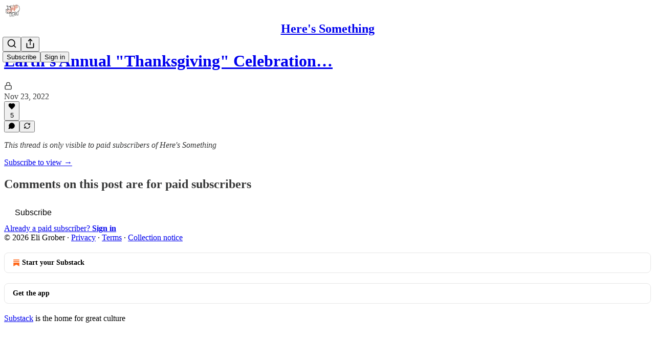

--- FILE ---
content_type: application/javascript
request_url: https://substackcdn.com/bundle/static/js/83366.b7bc1cf7.js
body_size: 3980
content:
"use strict";(self.webpackChunksubstack=self.webpackChunksubstack||[]).push([["83366"],{5370:function(e,t,r){r.d(t,{A:()=>o});let o={group:"group-JuxKi2",segment:"segment-XiSgAE",outlined:"outlined-kJWSK2"}},8295:function(e,t,r){r.d(t,{Jj:()=>C,_d:()=>S,aD:()=>A,gQ:()=>f});var o=r(69277),n=r(4006),l=r(17402),i=r(21481),a=r(69141),c=r(77578),s=r(2886),u=r(84605),d=r(86500),p=r(68349),h=r(35369),_=r(76977),g=r(16993),m=r(75303),b=r(24777),v=r(63136),y=r(75990),k=r(3843),Y=r(39318),w=r(96670);function f(e){var t;let r,m,b,v,f,T,{pub:I,item:O,isOpen:x,setOpen:R,themeVariables:M,width:P}=e,{iString:L}=(0,u.GO)(),{type:B,target_user:F,target_user_id:G,target_pledge_note:N,target_subscription_note:K,post:W}=O,U=I.logo_url||I.cover_photo_url||I.author_photo_url||(null==(t=I.author)?void 0:t.photo_url),q=null==W?void 0:W.cover_image,H="post_asset"===B,{assetThemes:z,assetTypes:Q,includePreviewTextToggle:V}=((e,t)=>{var r;let{postCoverImageUrl:o,pubCoverImageUrl:n,pub:l,themeVariables:i}=t,a=[],c=[],s=!1,u=i||l.theme,d=null!=(r=(null==u?void 0:u.web_bg_color)||(null==u?void 0:u.cover_bg_color))?r:"";switch(e){case"post_asset":o&&a.push("image"),((null==u?void 0:u.background_pop_color)||(null==u?void 0:u.background_pop))&&a.push("accent"),a.push("primary"),"#ffffff"!==d.toLowerCase()&&a.push("black&white"),s=!0;break;case"pub_shareable_image":n&&a.push("image"),a.push("primary"),c.push({type:"logo",label:"Logo"}),l.has_posts&&c.push({type:"posts",label:"Top posts"}),l.hero_text&&c.push({type:"description",label:"Description"});break;case"paid_subscription":case"pledged_subscription":((null==u?void 0:u.background_pop_color)||(null==u?void 0:u.background_pop))&&a.push("accent"),a.push("primary")}return{assetThemes:a,assetTypes:c,includePreviewTextToggle:s}})(B,{postCoverImageUrl:q,pubCoverImageUrl:U,pub:I,themeVariables:M}),J=M||I.theme,[j,X]=(0,l.useState)(H?"instagram":"stories"),[Z,$]=(0,l.useState)(z.find(e=>"image"===e)&&U?"image":z.find(e=>"accent"===e)&&((null==J?void 0:J.background_pop_color)||(null==J?void 0:J.background_pop))?"accent":"primary"),[ee,et]=(0,l.useState)("logo");(0,l.useEffect)(()=>{x&&(0,d.u4)(d.qY.SHARE_CENTER_CUSTOMIZE_ASSETS_MODAL_OPENED)},[x]);let[er,eo]=(0,l.useState)(!0),en=()=>{switch(Z){case"image":return(0,o._)({aspectRatio:j,bgImage:!0},Q.length&&{type:ee},V&&er&&{hidePreviewText:!0});case"accent":return(0,o._)({aspectRatio:j,bgColor:(null==J?void 0:J.background_pop_color)||(null==J?void 0:J.background_pop),textColor:null==J?void 0:J.print_on_pop},Q.length&&{type:ee},V&&er&&{hidePreviewText:!0});case"primary":return(0,o._)({aspectRatio:j,bgColor:(null==J?void 0:J.web_bg_color)||(null==J?void 0:J.cover_bg_color),textColor:(null==J?void 0:J.print_on_web_bg_color)||(null==J?void 0:J.cover_print_primary)},Q.length&&{type:ee},V&&er&&{hidePreviewText:!0});default:return(0,o._)({aspectRatio:j,bgColor:"#ffffff",textColor:"#404040"},Q.length&&{type:ee},V&&er&&{hidePreviewText:!0})}},el=(0,p.rr)(),ei=()=>{R(!1)};switch(B){case"arr_10k_milestone":b=k.Fh.ARR10K,m=(0,n.Y)(i.Q,{pub:I,milestone:b,style:{aspectRatio:j}}),v=(0,Y.ed9)(I,b,{aspectRatio:j},"".concat(b," - ").concat("stories"===j?"vertical":j));break;case"arr_1k_milestone":b=k.Fh.ARR1K,m=(0,n.Y)(i.Q,{pub:I,milestone:b,style:{aspectRatio:j}}),v=(0,Y.ed9)(I,b,{aspectRatio:j},"".concat(b," - ").concat("stories"===j?"vertical":j));break;case"list_100_milestone":b=k.ai.List100,m=(0,n.Y)(i.Q,{pub:I,milestone:b,style:{aspectRatio:j}}),v=(0,Y.ed9)(I,b,{aspectRatio:j},"".concat(b," - ").concat("stories"===j?"vertical":j));break;case"list_1k_milestone":b=k.ai.List1K,m=(0,n.Y)(i.Q,{pub:I,milestone:b,style:{aspectRatio:j}}),v=(0,Y.ed9)(I,b,{aspectRatio:j},"".concat(b," - ").concat("stories"===j?"vertical":j));break;case"paid_subscription":m=(0,n.Y)(s.zL,{pub:I,note:K,user:F||{id:G||0},style:en()}),v=(0,Y.pJR)(I,F||{id:G||0},en(),{fileToDownload:"Message - ".concat("stories"===j?"vertical":j)}),T=()=>{(0,d.u4)(d.qY.SUBSCRIPTION_NOTE_MEDIA_ASSETS_IMAGE_DOWNLOADED,{note_from_user_id:(null==F?void 0:F.id)||G,aspectRatio:j,source:"download-button"})};break;case"pledged_subscription":m=(0,n.Y)(s.b7,{pub:I,note:N,user:F||{id:G||0},style:en()}),v=(0,Y.H_d)(I,F||{id:G||0},en(),{fileToDownload:"Message - ".concat("stories"===j?"vertical":j)}),T=()=>{(0,d.u4)(d.qY.PLEDGE_NOTE_MEDIA_ASSETS_IMAGE_DOWNLOADED,{note_from_user_id:(null==F?void 0:F.id)||G,aspectRatio:j,source:"download-button"})};break;case"pub_shareable_image":r=L("Create shareable image"),m=(0,n.Y)(a.i,{pub:I,style:en()}),f="".concat(I.name," - ").concat("stories"===j?"vertical":j),v=(0,Y.gEL)(I,null,en(),{fileToDownload:f}),T=()=>{(0,d.u4)(d.qY.PUBLICATION_MEDIA_ASSETS_IMAGE_DOWNLOADED,{aspectRatio:j,source:"download-button"})};break;case"post_asset":{let e=en(),{text:t,translatedText:o}="image"===Z?{text:"Image".concat(er?" - no preview":""),translatedText:L(er?"Image - no preview":"Image")}:"accent"===Z?{text:"Accent Color".concat(er?" - no preview":""),translatedText:L(er?"Accent Color - no preview":"Accent Color")}:"primary"===Z?{text:"Background Color".concat(er?" - no preview":""),translatedText:L(er?"Background Color - no preview":"Background Color")}:{text:"Black and White".concat(er?" - no preview":""),translatedText:L(er?"Black and White - no preview":"Black and White")};r=L("Create shareable image"),m=W&&(0,n.Y)(y.D,{pub:I,post:W,style:e,translatedText:o,size:420,hoverOverlay:!1}),f="".concat(o," - ").concat("stories"===j?"vertical":j),v=W&&(0,Y.fsB)(I,W,e,f),T=()=>{(0,d.u4)(d.qY.WRITER_MEDIA_ASSETS_IMAGE_DOWNLOADED,{post_id:null==W?void 0:W.id,type:t,aspectRatio:e.aspectRatio,share_center:!0,inline:!1,source:"download-button"})}}}["arr_10k_milestone","arr_1k_milestone","list_100_milestone","list_1k_milestone"].includes(B)?(r=L("Share milestone"),f="".concat(b," - ").concat("stories"===j?"vertical":j),T=()=>{(0,d.u4)(d.qY.MILESTONE_MEDIA_ASSETS_IMAGE_DOWNLOADED,{milestone:b,aspectRatio:j,source:"download-button"})}):["paid_subscription","pledged_subscription"].includes(B)&&(r=L("Share message"),f="Message - ".concat("stories"===j?"vertical":j));let ea=async()=>{null==T||T();let e=document.createElement("a");e.href=v,e.download=f,e.target="_blank",e.rel="noopener noreferrer",e.style.display="none",document.body.appendChild(e),e.click(),document.body.removeChild(e)},ec=z.length>1,es=Q.length>1,eu=c.C1.length>1;return(0,n.FD)(g.aF,{isOpen:x,onClose:ei,width:P||640,renderOverReactLaagPortal:!0,fullscreenMobile:!0,children:[(0,n.Y)(g.rQ,{onClose:ei,title:r,showClose:!0,showDivider:!0}),(0,n.Y)(g.cw,{children:(0,n.FD)(_.I1,{gap:20,children:[(0,n.Y)(_.pT,{className:w.A.imageContainer,alignItems:"center",justifyContent:"center",children:m}),(0,n.FD)(S,{children:[ec&&(0,n.Y)(C,{assetThemes:z,assetTheme:Z,setAssetTheme:$,theme:J,pubCoverImageUrl:U}),es&&(0,n.Y)(E,{assetTypes:Q,assetType:ee,setAssetType:et}),eu&&(0,n.Y)(A,{aspectRatio:j,setAspectRatio:X,includeInstagram:H}),V&&(0,n.Y)(D,{hidePreviewText:er,setHidePreviewText:eo})]})]})}),!el&&(0,n.Y)(g.jl,{showDivider:!0,direction:"column",primaryButton:(0,n.Y)(h.$n,{priority:"primary",onClick:ea,children:L("Download image")})})]})}function C(e){let{assetThemes:t,assetTheme:r,setAssetTheme:o,theme:l,pubCoverImageUrl:i}=e;return(0,n.FD)(_.I1,{gap:8,children:[(0,n.Y)(v.EY.B4,{weight:"medium",translated:!0,children:"Background"}),(0,n.Y)(_.Ye,{gap:8,children:t.map(e=>(0,n.Y)(c.Hg,{value:e,isSelected:e===r,onClick:()=>o(e),themeVariables:l,coverImageUrl:i}))})]})}function E(e){let{assetTypes:t,assetType:r,setAssetType:o}=e;return(0,n.FD)(_.I1,{gap:8,children:[(0,n.Y)(v.EY.B4,{weight:"medium",translated:!0,children:"Type"}),(0,n.Y)(_.Ye,{gap:8,children:t.map(e=>{let{type:t,label:l}=e;return(0,n.Y)(c.jK,{label:l,isSelected:t===r,onClick:()=>o(t)})})})]})}function A(e){let{aspectRatio:t,setAspectRatio:r,includeInstagram:o}=e,l=o?c.C1:c.C1.filter(e=>"instagram"!==e);return(0,n.FD)(_.I1,{gap:8,children:[(0,n.Y)(v.EY.B4,{weight:"medium",translated:!0,children:"Aspect Ratio"}),(0,n.Y)(_.Ye,{gap:8,children:l.map(e=>(0,n.Y)(c.cK,{value:e,isSelected:e===t,onClick:()=>r(e)}))})]})}function D(e){let{hidePreviewText:t,setHidePreviewText:r}=e;return(0,n.FD)(_.I1,{gap:8,children:[(0,n.Y)(v.EY.B4,{weight:"medium",translated:!0,children:"Preview Text"}),(0,n.Y)(_.pT,{flex:"grow",alignItems:"center",children:(0,n.Y)(b.d,{checked:!t,onChange:e=>{r(!e),(0,d.u4)(d.qY.SHARE_CENTER_CUSTOMIZE_ASSETS_PREVIEW_TEXT_TOGGLED,{includePreviewText:e})}})})]})}let S=(0,m.I4)({display:"flex",gap:20,overflowX:"auto",flex:"auto",justifyContent:"space-between"})},64127:function(e,t,r){r.d(t,{JZ:()=>f,PJ:()=>w,g:()=>C,gz:()=>A,tH:()=>E,yg:()=>Y});var o=r(4006),n=r(82853),l=r(93164),i=r(27775),a=r(60996),c=r(60745),s=r(49031),u=r(70357),d=r(38685),p=r(84605),h=r(40691),_=r(35369),g=r(88774),m=r(87370),b=r(78526),v=r(2481),y=r(39318),k=r(49807);let Y=e=>{let{variant:t,url:r,onLinkClicked:n}=e,{iString:l}=(0,p.GO)(),i=()=>{window.open((0,k.yRP)("https://www.facebook.com/sharer/sharer.php",{u:r}),"_blank"),null==n||n("facebook")};return"icon"===t?(0,o.Y)(_.K0,{priority:"secondary-outline",onClick:i,children:(0,o.Y)(s.A,{size:20})}):(0,o.Y)(g.Dr,{leading:(0,o.Y)(s.A,{}),onClick:i,children:l("Share to Facebook")})},w=e=>{let{variant:t,url:r,twitterText:n,onLinkClicked:l}=e,{iString:i}=(0,p.GO)(),a=()=>{window.open((0,y.gKg)({url:r,text:n||""}),"_blank"),null==l||l("twitter")};return"icon"===t?(0,o.Y)(_.K0,{priority:"secondary-outline",onClick:a,children:(0,o.Y)(d.A,{size:20})}):(0,o.Y)(g.Dr,{leading:(0,o.Y)(d.A,{}),onClick:a,children:i("Share to X")})},f=e=>{let{variant:t,url:r,twitterText:n,onLinkClicked:l}=e,{iString:i}=(0,p.GO)(),a=()=>{window.open((0,y.man)({text:n?"".concat(n,"\n").concat(r):null!=r?r:""}),"_blank"),null==l||l("bluesky")};return"icon"===t?(0,o.Y)(_.K0,{priority:"secondary-outline",onClick:a,children:(0,o.Y)(c.A,{size:20})}):(0,o.Y)(g.Dr,{leading:(0,o.Y)(c.A,{}),onClick:a,children:i("Share to Bluesky")})},C=e=>{let{variant:t,url:r,onLinkClicked:l}=e,{iString:i}=(0,p.GO)(),a=(0,b.L)(),c=()=>{r&&(a(r),null==l||l("copy"))};return"icon"===t?(0,o.Y)(_.K0,{priority:"secondary-outline",onClick:c,children:(0,o.Y)(n.A,{height:20})}):(0,o.Y)(g.Dr,{leading:(0,o.Y)(n.A,{}),onClick:c,children:i("Copy link")})},E=e=>{let{variant:t,url:r,onLinkClicked:n}=e,{iString:l}=(0,p.GO)(),i=(0,v.NP)(),a=()=>{i.open({restackUrl:r||""}),null==n||n("notes")};return"icon"===t?(0,o.Y)(_.K0,{priority:"secondary-outline",onClick:a,children:(0,o.Y)(u.A,{size:20})}):(0,o.Y)(g.Dr,{leading:(0,o.Y)(u.A,{}),onClick:a,children:l("Share to Notes")})};function A(e){let t=Y(e),r=f(e),n=w(e),c=C(e),s=E(e),u=(e=>{let{onLinkClicked:t,comment:r}=e,{iString:n}=(0,p.GO)(),{openModal:i,closeModal:c}=(0,h.hS)();return r?(0,o.Y)(g.Dr,{leading:(0,o.Y)(l.A,{}),onClick:()=>{null==t||t("embed"),i({children:(0,o.Y)(a.k,{comment:r||void 0,onClose:c}),width:540})},children:n("Embed note")}):null})(e),d=function(e){let{url:t,onLinkClicked:r}=e,{iString:n}=(0,p.GO)(),l=(0,m.$)();return(0,o.Y)(g.Dr,{leading:(0,o.Y)(i.A,{}),onClick:()=>{l.open({linkAttachmentUrl:null!=t?t:void 0,source:"share_post"}),null==r||r("chat")},children:n("Send as message")})}(e);return(0,o.FD)(o.FK,{children:[(0,o.FD)(g.H9,{isFirst:!0,children:[c,d]}),(0,o.FD)(g.H9,{children:[s,t,r,n]}),(0,o.Y)(g.H9,{children:u})]})}},26606:function(e,t,r){r.d(t,{i:()=>n});var o=r(94729);let n=e=>async t=>{let r="before";t({type:"conversation-request_initial",payload:{conversationId:e}});try{let n=await (0,o.x6)("/api/v1/messages/dm/".concat(e));t({type:"conversation-load_more",payload:{edge:r,cursor:null,page:n}})}catch(o){t({type:"conversation-request_error",payload:{conversationId:e,edge:r,cursor:null,error:o}})}}},68391:function(e,t,r){r.d(t,{C4:()=>c,Kl:()=>a});var o=r(4006),n=r(17402),l=r(46271);let i=(0,n.createContext)({registerVideo:()=>void 0,unregisterVideo:()=>void 0,updatePaywallState:()=>void 0}),a=e=>{let{children:t}=e,[r,a]=(0,n.useState)(0),c=(0,n.useRef)([]),s=(0,n.useRef)(new Map),u=(0,l.Qg)().autoPlayVideo;(0,n.useEffect)(()=>{let e=new IntersectionObserver(e=>{e.forEach(e=>{let t=e.target;"true"===t.getAttribute("data-user-changed-playback")||(e.isIntersecting?!s.current.get(t)&&u&&t.play().catch(e=>{console.log("Unable to autoplay prior to user interaction with the dom.",e),t.muted=!0,t.play().catch(e=>{console.error("Unable to autoplay prior to user interaction with the dom when muted.",e)})}):t.pause())})},{threshold:1});return c.current.forEach(t=>{var r;(null==(r=t.current)?void 0:r.player)&&e.observe(t.current.player)}),()=>{c.current.forEach(t=>{var r;(null==(r=t.current)?void 0:r.player)&&e.unobserve(t.current.player)})}},[r]);let d=(0,n.useCallback)(e=>{e&&!c.current.includes(e)&&(c.current.push(e),a(e=>e+1))},[]),p=(0,n.useCallback)(e=>{c.current=c.current.filter(t=>t!==e),a(e=>e+1)},[]),h=(0,n.useCallback)(e=>{var t;let{videoPlayerRef:r,showPaywall:o}=e;(null==(t=r.current)?void 0:t.player)&&s.current.set(r.current.player,o)},[]);return(0,o.Y)(i.Provider,{value:{registerVideo:d,unregisterVideo:p,updatePaywallState:h},children:t})},c=e=>{let{disable:t,showPaywall:r,videoPlayerRef:o}=e,{registerVideo:l,unregisterVideo:a,updatePaywallState:c}=(0,n.useContext)(i);(0,n.useEffect)(()=>{if(o.current&&!t)return l(o),()=>{a(o)}},[t,l,a,o]),(0,n.useEffect)(()=>{c({showPaywall:r,videoPlayerRef:o})},[r,c,o])}}}]);